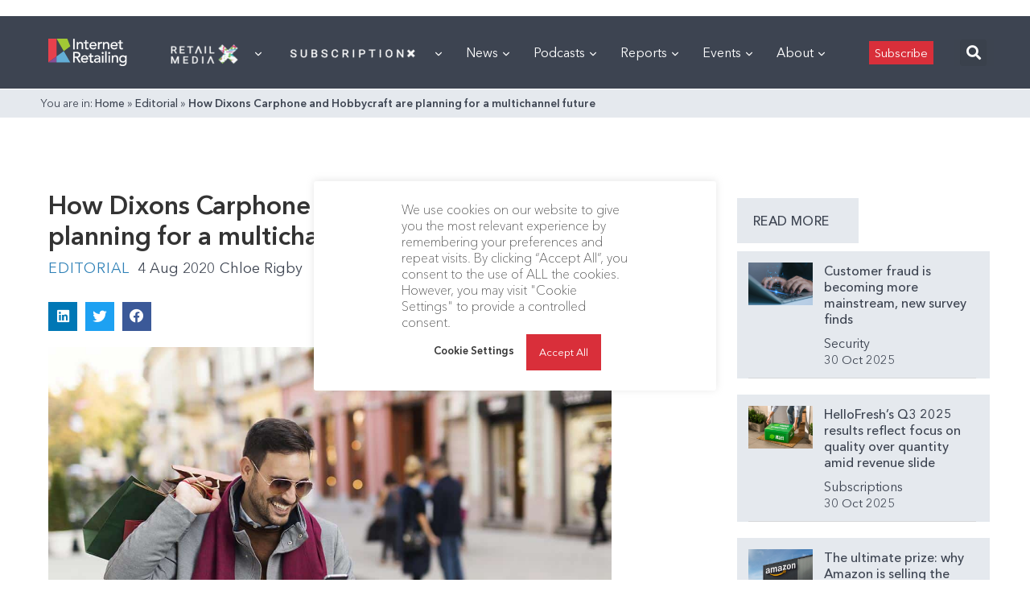

--- FILE ---
content_type: text/html; charset=utf-8
request_url: https://www.google.com/recaptcha/api2/aframe
body_size: 260
content:
<!DOCTYPE HTML><html><head><meta http-equiv="content-type" content="text/html; charset=UTF-8"></head><body><script nonce="8hW2zJT0b5B1Z2O8z4ZsFQ">/** Anti-fraud and anti-abuse applications only. See google.com/recaptcha */ try{var clients={'sodar':'https://pagead2.googlesyndication.com/pagead/sodar?'};window.addEventListener("message",function(a){try{if(a.source===window.parent){var b=JSON.parse(a.data);var c=clients[b['id']];if(c){var d=document.createElement('img');d.src=c+b['params']+'&rc='+(localStorage.getItem("rc::a")?sessionStorage.getItem("rc::b"):"");window.document.body.appendChild(d);sessionStorage.setItem("rc::e",parseInt(sessionStorage.getItem("rc::e")||0)+1);localStorage.setItem("rc::h",'1761950691856');}}}catch(b){}});window.parent.postMessage("_grecaptcha_ready", "*");}catch(b){}</script></body></html>

--- FILE ---
content_type: application/javascript
request_url: https://prism.app-us1.com/?a=476598377&u=https%3A%2F%2Finternetretailing.net%2Fhow-dixons-carphone-and-hobbycraft-are-planning-for-a-multichannel-future%2F
body_size: 125
content:
window.visitorGlobalObject=window.visitorGlobalObject||window.prismGlobalObject;window.visitorGlobalObject.setVisitorId('3ef9d79f-f12b-4cd6-9812-e1fa70f4ff4b', '476598377');window.visitorGlobalObject.setWhitelistedServices('tracking', '476598377');